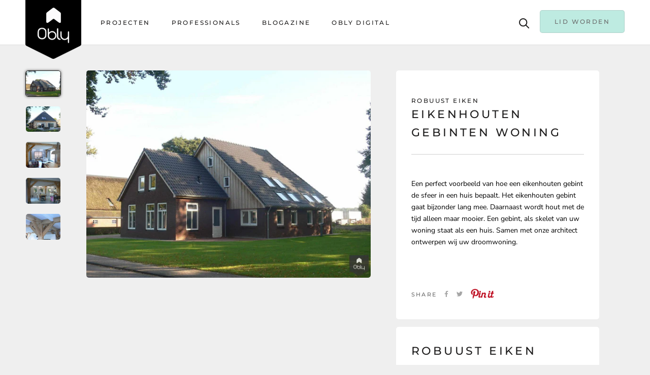

--- FILE ---
content_type: text/html; charset=utf-8
request_url: https://sp-seller.webkul.com/index.php?p=ajax_seller_profile_tag&callback=getAllConfigDetails&shop=obly-2.myshopify.com&main_id_product=5663350128805&show_seller_info=1&request_arr%5B%5D=sellProfileCallback&request_arr%5B%5D=CutomeFieldDetailCallback&request_arr%5B%5D=getMinPurchaseQuantity&_=1768730283079
body_size: 588
content:
getAllConfigDetails({"getreviews":false,"sellProfileCallback":{"active":1,"sp_store_id":343051,"sp_store_name":"Robuust Eiken","store_name_handle":"robuust-eiken","main_id_shop":25168,"review":null,"total_review":0,"start_color":"0ffafa","end_color":"00eeff","url_type":"/","seller_profile_type":1,"with_collection":0,"advance_review":0,"advance_review_overall_avg":0,"count_ar":[],"feedback_options":false,"advance_feedback_option_status":"1","logo":"https://shopify-digital-delivery.s3.amazonaws.com/store_logo/343051/j7aiswrNBH.jpg","shop_logo":"","labels":{"Sold By":""},"has_sp_page":163409527124,"store_front_url":false,"email":"info@robuusteiken.nl","contact":"0592-387075","store_address":"Oude Gracht 6","country":"Netherlands","state":null,"city":"Veenhuizen"},"activeCustomerCallback":false,"badges":false,"getPayWhatYouWantStatus":false,"getPostcodeWiseShipping":false,"getMultipleShippingOnProductPage":false,"AllowCountrOriginOnProduct":false,"sellerProduct":true,"CutomeFieldDetailCallback":{"seller_field_value":[{"display_name":"Website","custom_value":"http://www.robuusteiken.nl"}]}})